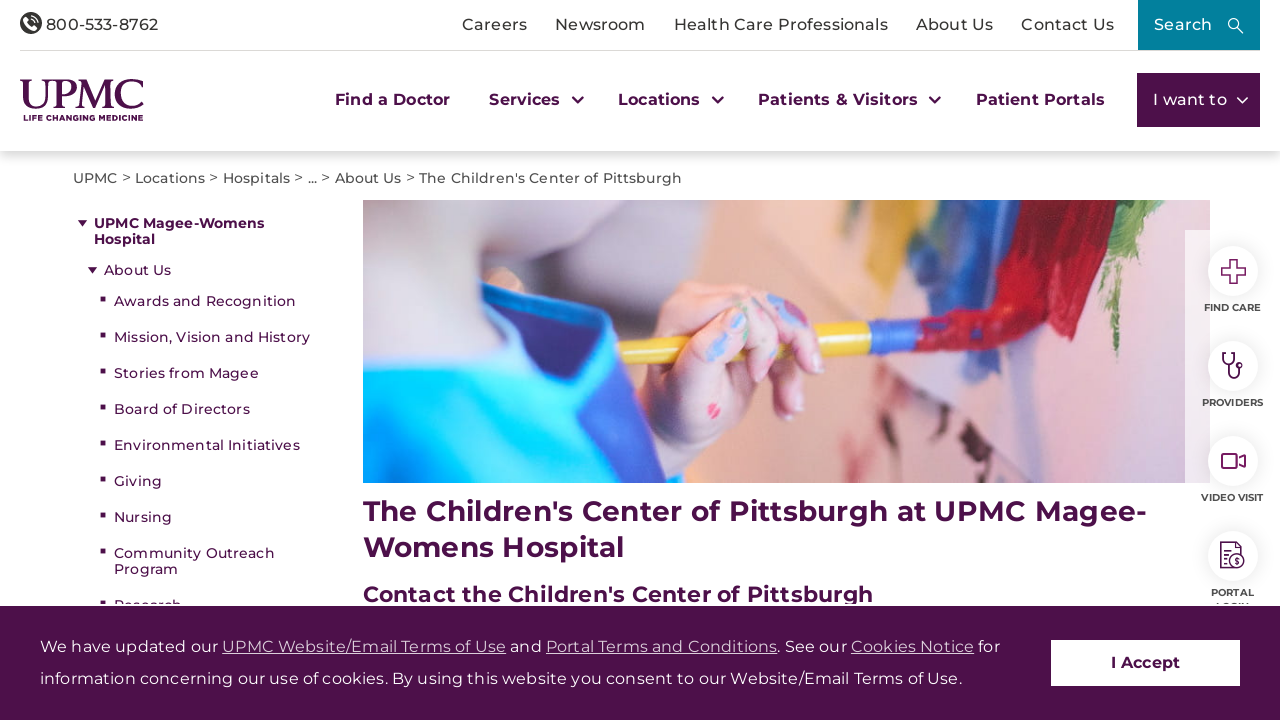

--- FILE ---
content_type: text/html;charset=utf-8
request_url: https://pnapi.invoca.net/2414/na.json
body_size: 115
content:
{"invocaId":"i-6ce97194-4cfd-40be-f495-89f21dc546b8","message":"shared params updated"}

--- FILE ---
content_type: text/html;charset=utf-8
request_url: https://pnapi.invoca.net/2414/na.json
body_size: 115
content:
{"invocaId":"i-6ce97194-4cfd-40be-f495-89f21dc546b8","message":"shared params updated"}